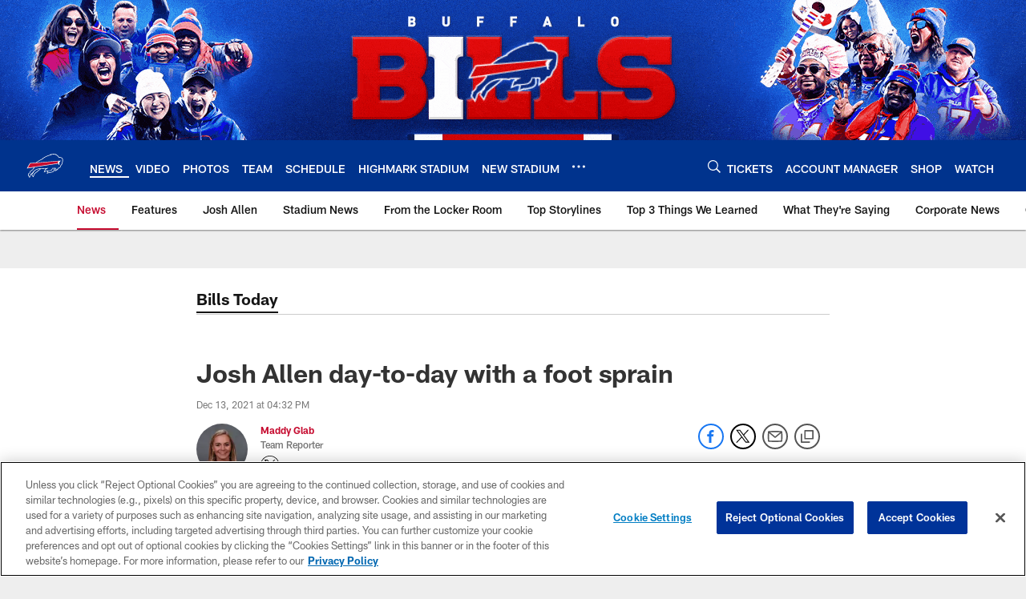

--- FILE ---
content_type: text/html; charset=utf-8
request_url: https://www.google.com/recaptcha/api2/aframe
body_size: 246
content:
<!DOCTYPE HTML><html><head><meta http-equiv="content-type" content="text/html; charset=UTF-8"></head><body><script nonce="NsR6B_cEXm3QlqtcS86peg">/** Anti-fraud and anti-abuse applications only. See google.com/recaptcha */ try{var clients={'sodar':'https://pagead2.googlesyndication.com/pagead/sodar?'};window.addEventListener("message",function(a){try{if(a.source===window.parent){var b=JSON.parse(a.data);var c=clients[b['id']];if(c){var d=document.createElement('img');d.src=c+b['params']+'&rc='+(localStorage.getItem("rc::a")?sessionStorage.getItem("rc::b"):"");window.document.body.appendChild(d);sessionStorage.setItem("rc::e",parseInt(sessionStorage.getItem("rc::e")||0)+1);localStorage.setItem("rc::h",'1768848799719');}}}catch(b){}});window.parent.postMessage("_grecaptcha_ready", "*");}catch(b){}</script></body></html>

--- FILE ---
content_type: text/javascript; charset=utf-8
request_url: https://auth-id.buffalobills.com/accounts.webSdkBootstrap?apiKey=4_qkq8SZ6UyoIWrvgNLPb-1w&pageURL=https%3A%2F%2Fwww.buffalobills.com%2Fnews%2Fjosh-allen-day-to-day-with-a-foot-sprain&sdk=js_latest&sdkBuild=18435&format=json
body_size: 429
content:
{
  "callId": "019bd79aa68e7e6e995f7ffe62945e76",
  "errorCode": 0,
  "apiVersion": 2,
  "statusCode": 200,
  "statusReason": "OK",
  "time": "2026-01-19T18:53:15.288Z",
  "hasGmid": "ver4"
}